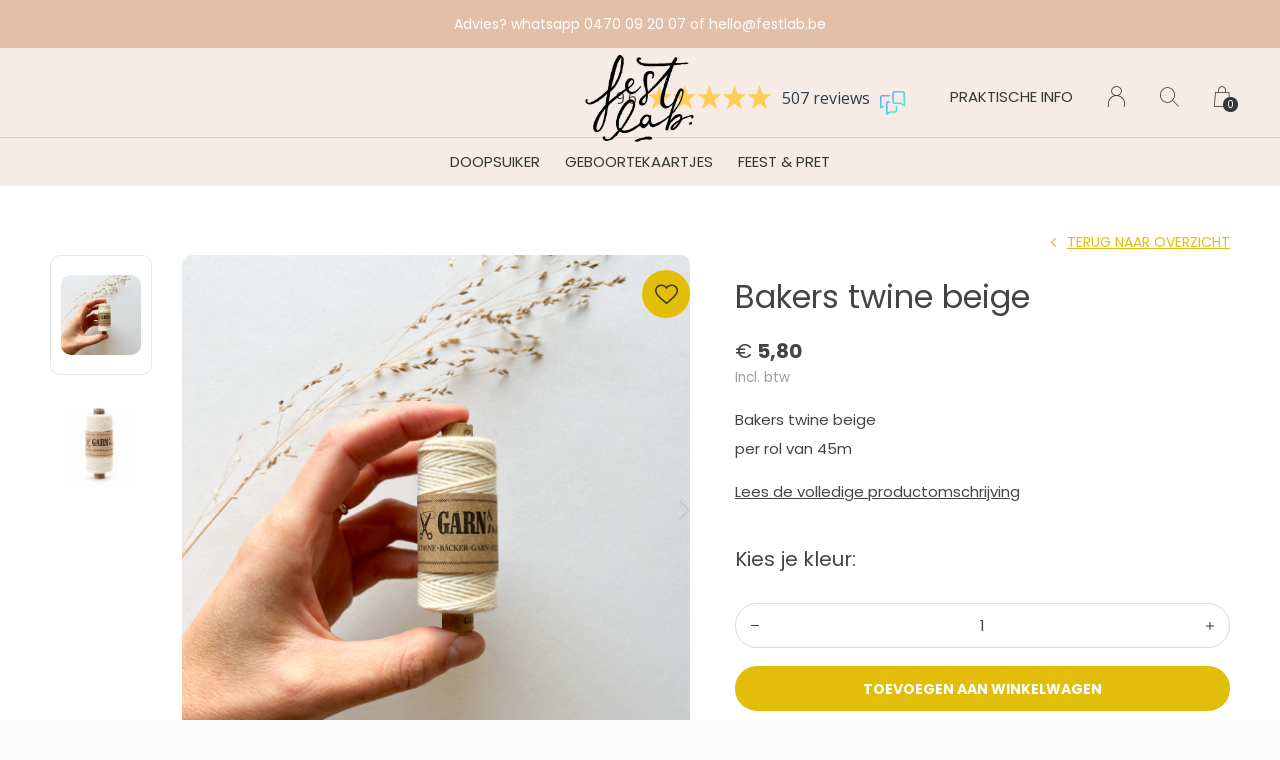

--- FILE ---
content_type: text/html;charset=utf-8
request_url: https://www.festlab.be/bakers-twine-beige.html
body_size: 9499
content:
<!doctype html>
<html lang="nl" dir="ltr" class="center  white theme-product  custom-header custom-header-hover  ">
	<head>
    
        
    <meta charset="utf-8"/>
<!-- [START] 'blocks/head.rain' -->
<!--

  (c) 2008-2026 Lightspeed Netherlands B.V.
  http://www.lightspeedhq.com
  Generated: 20-01-2026 @ 02:44:59

-->
<link rel="canonical" href="https://www.festlab.be/bakers-twine-beige.html"/>
<link rel="alternate" href="https://www.festlab.be/index.rss" type="application/rss+xml" title="Nieuwe producten"/>
<meta name="robots" content="noodp,noydir"/>
<meta name="google-site-verification" content="WkrRpcZ4UchVO9rb-Ja9Tpw8TUNiLps6T0pABybYmyY"/>
<meta property="og:url" content="https://www.festlab.be/bakers-twine-beige.html?source=facebook"/>
<meta property="og:site_name" content="FestLab"/>
<meta property="og:title" content="Bakers twine is een dun, elegant koord ideaal voor jouw doopsuiker DIY"/>
<meta property="og:description" content="Gebruik het bakers twine in beige voor de afwerking van jouw doosjes of zakjes. Het geeft meteen een mooie uitstraling."/>
<meta property="og:image" content="https://cdn.webshopapp.com/shops/238199/files/439829643/bakers-twine-beige.jpg"/>
<script src="https://www.powr.io/powr.js?external-type=lightspeed"></script>
<script src="https://app.dmws.plus/shop-assets/238199/dmws-plus-loader.js?id=a6bdafbd9aede1721ffea8964cece117"></script>
<script>
<meta name="facebook-domain-verification" content="4dswksjhn3jnm8rxafletzgybh1nnn" />

</script>
<script src="https://designer.printlane.com/js/lightspeed/238199.js?rnd=1708609812525"></script>
<script>
(function(w,d,s,l,i){w[l]=w[l]||[];w[l].push({'gtm.start':
new Date().getTime(),event:'gtm.js'});var f=d.getElementsByTagName(s)[0],
j=d.createElement(s),dl=l!='dataLayer'?'&l='+l:'';j.async=true;j.src=
'https://www.googletagmanager.com/gtm.js?id='+i+dl;f.parentNode.insertBefore(j,f);
})(window,document,'script','dataLayer','GTM-WVXFDD');
</script>
<!--[if lt IE 9]>
<script src="https://cdn.webshopapp.com/assets/html5shiv.js?2025-02-20"></script>
<![endif]-->
<!-- [END] 'blocks/head.rain' -->
    
		<meta charset="utf-8">
		<meta http-equiv="x-ua-compatible" content="ie=edge">
		<title>Bakers twine is een dun, elegant koord ideaal voor jouw doopsuiker DIY - FestLab</title>
		<meta name="description" content="Gebruik het bakers twine in beige voor de afwerking van jouw doosjes of zakjes. Het geeft meteen een mooie uitstraling.">
		<meta name="keywords" content="Bakers, twine, beige, geboortekaartje, geboortekaartjes, doopsuiker, doopsuikerdoosje, verpakking, trouwkaartje, snoep, cadeau bij geboorte, op maat, babykaartje, webshop, suikerbonen, doopsuikerconcept, doopsuiker DIY, DIY">
		<meta name="theme-color" content="#ffffff">
		<meta name="MobileOptimized" content="320">
		<meta name="HandheldFriendly" content="true">
		<meta name="viewport" content="width=device-width, initial-scale=1, maximum-scale=1, viewport-fit=cover, target-densitydpi=device-dpi, shrink-to-fit=no">
		<meta name="author" content="https://www.dmws.nl">
		<link rel="preload" href="https://fonts.googleapis.com/css?family=Poppins:300,400,500,600,700,800,900%7CPoppins:300,400,500,600,700,800,900" as="style">
		<link rel="preload" as="style" href="https://cdn.webshopapp.com/shops/238199/themes/183301/assets/screen.css?20260108113711?785">
    <link rel="preload" as="style" href="https://cdn.webshopapp.com/shops/238199/themes/183301/assets/settings.css?20260108113711">
    <link rel="preload" as="style" href="https://cdn.webshopapp.com/shops/238199/themes/183301/assets/theme-corners.css?20260108113711">		<link rel="preload" as="style" href="https://cdn.webshopapp.com/shops/238199/themes/183301/assets/custom.css?20260108113711">
		<link rel="preload" as="font" href="https://cdn.webshopapp.com/shops/238199/themes/183301/assets/icomoon.woff2?20260108113711">
		<link rel="preload" as="script" href="https://cdn.webshopapp.com/assets/jquery-1-9-1.js?2025-02-20">
		<link rel="preload" as="script" href="https://cdn.webshopapp.com/assets/jquery-ui-1-10-1.js?2025-02-20">
		<link rel="preload" as="script" href="https://cdn.webshopapp.com/assets/gui.js?2025-02-20">	
		<link rel="preload" as="script" href="https://cdn.webshopapp.com/shops/238199/themes/183301/assets/scripts.js?20260108113711">
		<!--link rel="preload" as="script" href="https://cdn.webshopapp.com/shops/238199/themes/183301/assets/custom.js?20260108113711?37"-->
    <link rel="preload" as="script" href="https://cdn.webshopapp.com/shops/238199/themes/183301/assets/global.js?20260108113711">
    <link href="https://fonts.googleapis.com/css?family=Poppins:300,400,500,600,700,800,900%7CPoppins:300,400,500,600,700,800,900" rel="stylesheet" type="text/css">
		<link rel="stylesheet" media="all" href="https://cdn.webshopapp.com/shops/238199/themes/183301/assets/screen.css?20260108113711?712">
    <link rel="stylesheet" media="all" href="https://cdn.webshopapp.com/shops/238199/themes/183301/assets/settings.css?20260108113711">
    <link rel="stylesheet" media="all" href="https://cdn.webshopapp.com/shops/238199/themes/183301/assets/theme-corners.css?20260108113711">		<link rel="stylesheet" media="all" href="https://cdn.webshopapp.com/shops/238199/themes/183301/assets/custom.css?20260108113711">
        <script src="https://cdn.webshopapp.com/assets/jquery-1-9-1.js?2025-02-20"></script>
    		<link rel="icon" type="image/x-icon" href="https://cdn.webshopapp.com/shops/238199/themes/183301/v/2701871/assets/favicon.png?20251110203733">
		<link rel="apple-touch-icon" href="https://cdn.webshopapp.com/shops/238199/themes/183301/v/2701871/assets/favicon.png?20251110203733">
		<link rel="mask-icon" href="https://cdn.webshopapp.com/shops/238199/themes/183301/v/2701871/assets/favicon.png?20251110203733" color="#383838">
		<link rel="manifest" href="https://cdn.webshopapp.com/shops/238199/themes/183301/assets/manifest.json?20260108113711">
		<link rel="preconnect" href="https://ajax.googleapis.com">
		<link rel="preconnect" href="https://cdn.webshopapp.com/">
		<link rel="preconnect" href="https://cdn.webshopapp.com/">	
		<link rel="preconnect" href="https://fonts.googleapis.com">
		<link rel="preconnect" href="https://fonts.gstatic.com" crossorigin>
		<link rel="dns-prefetch" href="https://ajax.googleapis.com">
		<link rel="dns-prefetch" href="https://cdn.webshopapp.com/">
		<link rel="dns-prefetch" href="https://cdn.webshopapp.com/">	
		<link rel="dns-prefetch" href="https://fonts.googleapis.com">
		<link rel="dns-prefetch" href="https://fonts.gstatic.com" crossorigin>
		<meta name="msapplication-config" content="https://cdn.webshopapp.com/shops/238199/themes/183301/assets/browserconfig.xml?20260108113711">
<meta property="og:title" content="Bakers twine is een dun, elegant koord ideaal voor jouw doopsuiker DIY">
<meta property="og:type" content="website"> 
<meta property="og:description" content="Gebruik het bakers twine in beige voor de afwerking van jouw doosjes of zakjes. Het geeft meteen een mooie uitstraling.">
<meta property="og:site_name" content="FestLab">
<meta property="og:url" content="https://www.festlab.be/">
<meta property="og:image" content="https://cdn.webshopapp.com/shops/238199/themes/183301/v/2346818/assets/hero-image.jpg?20240723115453">
<meta name="twitter:title" content="Bakers twine is een dun, elegant koord ideaal voor jouw doopsuiker DIY">
<meta name="twitter:description" content="Gebruik het bakers twine in beige voor de afwerking van jouw doosjes of zakjes. Het geeft meteen een mooie uitstraling.">
<meta name="twitter:site" content="FestLab">
<meta name="twitter:card" content="https://cdn.webshopapp.com/shops/238199/themes/183301/assets/logo.png?20260108113405">
<meta name="twitter:image" content="https://cdn.webshopapp.com/shops/238199/themes/183301/v/2346818/assets/hero-image.jpg?20240723115453">
<script type="application/ld+json">
  [
        {
      "@context": "http://schema.org",
      "@type": "Product", 
      "name": "Bakers twine beige",
      "url": "https://www.festlab.be/bakers-twine-beige.html",
            "description": "Gebruik het bakers twine in beige voor de afwerking van jouw doosjes of zakjes. Het geeft meteen een mooie uitstraling.",      "image": "https://cdn.webshopapp.com/shops/238199/files/439829643/300x250x2/bakers-twine-beige.jpg",      "gtin13": "naturel white",                  "offers": {
        "@type": "Offer",
        "price": "5.80",        "url": "https://www.festlab.be/bakers-twine-beige.html",
        "priceValidUntil": "2027-01-20",
        "priceCurrency": "EUR",
          "availability": "https://schema.org/InStock",
          "inventoryLevel": "13"
              }
          },
        {
      "@context": "http://schema.org/",
      "@type": "Organization",
      "url": "https://www.festlab.be/",
      "name": "FestLab",
      "legalName": "FestLab",
      "description": "Gebruik het bakers twine in beige voor de afwerking van jouw doosjes of zakjes. Het geeft meteen een mooie uitstraling.",
      "logo": "https://cdn.webshopapp.com/shops/238199/themes/183301/assets/logo.png?20260108113405",
      "image": "https://cdn.webshopapp.com/shops/238199/themes/183301/v/2346818/assets/hero-image.jpg?20240723115453",
      "contactPoint": {
        "@type": "ContactPoint",
        "contactType": "Customer service",
        "telephone": "whatsapp bericht:"
      },
      "address": {
        "@type": "PostalAddress",
        "streetAddress": "Heiveld 1A",
        "addressLocality": "België",
        "postalCode": "3980 Tessenderlo",
        "addressCountry": "NL"
      }
         
    },
    { 
      "@context": "http://schema.org", 
      "@type": "WebSite", 
      "url": "https://www.festlab.be/", 
      "name": "FestLab",
      "description": "Gebruik het bakers twine in beige voor de afwerking van jouw doosjes of zakjes. Het geeft meteen een mooie uitstraling.",
      "author": [
        {
          "@type": "Organization",
          "url": "https://www.dmws.nl/",
          "name": "DMWS B.V.",
          "address": {
            "@type": "PostalAddress",
            "streetAddress": "Klokgebouw 195 (Strijp-S)",
            "addressLocality": "Eindhoven",
            "addressRegion": "NB",
            "postalCode": "5617 AB",
            "addressCountry": "NL"
          }
        }
      ]
    }
  ]
</script>        <!-- Start of HubSpot Embed Code -->
<script type="text/javascript" id="hs-script-loader" async defer src="//js-eu1.hs-scripts.com/25564892.js"></script>
<!-- End of HubSpot Embed Code -->
	</head>
	<body>
    <ul class="hidden-data hidden"><li>238199</li><li>183301</li><li>ja</li><li>nl</li><li>live</li><li>hello//festlab/be</li><li>https://www.festlab.be/</li></ul><div id="root"><header id="top"><p id="logo"><a href="https://www.festlab.be/" accesskey="h"><img src="https://cdn.webshopapp.com/shops/238199/themes/183301/v/2231200/assets/logo-dark.png?20240222163636" alt="FestLab" width="125" height="45" class="inv"><img src="https://cdn.webshopapp.com/shops/238199/themes/183301/v/2231225/assets/logo-light.png?20240222163652" alt="FestLab" width="125" height="45"></a></p><nav id="skip"><ul><li><a href="#nav" accesskey="n">Ga naar navigatie (n)</a></li><li><a href="#content" accesskey="c">Ga naar inhoud (c)</a></li><li><a href="#footer" accesskey="f">Ga naar footer (f)</a></li></ul></nav><nav id="nav" aria-label="Menu"><ul class="text-uppercase"><li class=""><a href="https://www.festlab.be/doopsuiker/">Doopsuiker</a><ul ><li><a href="https://www.festlab.be/doopsuiker/vullen/">Vullen &gt;</a><ul><li><a href="https://www.festlab.be/doopsuiker/vullen/suikerbonen/">Suikerbonen</a></li><li><a href="https://www.festlab.be/doopsuiker/vullen/snoep/">Snoep</a></li><li><a href="https://www.festlab.be/doopsuiker/vullen/koekjes/">Koekjes</a></li><li><a href="https://www.festlab.be/doopsuiker/vullen/losse-kruidenthee/">Losse kruidenthee</a></li><li><a href="https://www.festlab.be/doopsuiker/vullen/biologische-sapjes/">Biologische sapjes</a></li></ul></li><li><a href="https://www.festlab.be/doopsuiker/verpakken/">Verpakken &gt;</a><ul><li><a href="https://www.festlab.be/doopsuiker/verpakken/papier-karton/">Papier &amp; karton</a></li><li><a href="https://www.festlab.be/doopsuiker/verpakken/transparant/">Transparant</a></li><li><a href="https://www.festlab.be/doopsuiker/verpakken/stof/">Stof</a></li></ul></li><li><a href="https://www.festlab.be/doopsuiker/afwerken/">Afwerken     &gt;</a><ul><li><a href="https://www.festlab.be/doopsuiker/afwerken/gedroogde-bloemen/">Gedroogde bloemen</a></li><li><a href="https://www.festlab.be/doopsuiker/afwerken/labels-wikkels/">Labels &amp; Wikkels</a></li><li><a href="https://www.festlab.be/doopsuiker/afwerken/stickers-drukwerk/">Stickers &amp; Drukwerk</a></li><li><a href="https://www.festlab.be/doopsuiker/afwerken/inkt-stempels/">Inkt &amp; Stempels</a></li><li><a href="https://www.festlab.be/doopsuiker/afwerken/linten-washi/">Linten &amp; Washi</a></li><li><a href="https://www.festlab.be/doopsuiker/afwerken/knijpers-clips/">Knijpers &amp; Clips</a></li></ul></li><li><a href="https://www.festlab.be/doopsuiker/uitdeelcadeautjes/">Uitdeelcadeautjes &gt;</a><ul><li><a href="https://www.festlab.be/doopsuiker/uitdeelcadeautjes/kaarsjes/">Kaarsjes</a></li><li><a href="https://www.festlab.be/doopsuiker/uitdeelcadeautjes/potloden-penselen/">Potloden &amp; penselen</a></li><li><a href="https://www.festlab.be/doopsuiker/uitdeelcadeautjes/bloembommetjes/">Bloembommetjes </a></li><li><a href="https://www.festlab.be/doopsuiker/uitdeelcadeautjes/voor-de-kindjes/">Voor de kindjes</a></li><li><a href="https://www.festlab.be/doopsuiker/uitdeelcadeautjes/labels-magneten/">Labels &amp; magneten</a></li><li><a href="https://www.festlab.be/doopsuiker/uitdeelcadeautjes/zeep-parfum/">Zeep &amp; parfum</a></li></ul></li><li><a href="https://www.festlab.be/doopsuiker/presenteren/">Presenteren &gt;</a><ul><li><a href="https://www.festlab.be/doopsuiker/presenteren/kaartenhouders/">Kaartenhouders</a></li><li><a href="https://www.festlab.be/doopsuiker/presenteren/dienbladen-vaasjes/">Dienbladen &amp; vaasjes</a></li><li><a href="https://www.festlab.be/doopsuiker/presenteren/potten-bokalen/">Potten &amp; bokalen</a></li><li><a href="https://www.festlab.be/doopsuiker/presenteren/naambordjes-en-naamuitsnedes/">Naambordjes en naamuitsnedes</a></li></ul></li><li><a href="https://www.festlab.be/doopsuiker/enveloppen/">Enveloppen</a></li><li><a href="https://www.festlab.be/doopsuiker/sos-doopsuiker/">SOS doopsuiker</a></li><li><a href="https://www.festlab.be/doopsuiker/stappenplan-doosjes-plooien/">Stappenplan doosjes plooien</a></li></ul></li><li class=""><a href="https://www.festlab.be/geboortekaartjes/">Geboortekaartjes </a><ul ><li><a href="https://www.festlab.be/geboortekaartjes/geboortekaartje-zelfgemaakt/">Geboortekaartje ZELFGEMAAKT</a></li><li><a href="https://www.festlab.be/geboortekaartjes/geboortekaartje-zorgeloos/">Geboortekaartje ZORGELOOS</a></li><li><a href="https://www.festlab.be/geboortekaartjes/geboortekaartje-uniek/">Geboortekaartje UNIEK</a></li><li><a href="https://www.festlab.be/geboortekaartjes/papiersoorten/">Papiersoorten</a></li><li><a href="https://www.festlab.be/geboortekaartjes/extra-info/">Extra info</a></li></ul></li><li class=""><a href="https://www.festlab.be/feest-pret/">Feest &amp; Pret</a><ul ><li><a href="https://www.festlab.be/feest-pret/onze-kinderboeken/">Onze kinderboeken</a></li><li><a href="https://www.festlab.be/feest-pret/ballonnen/">Ballonnen</a></li><li><a href="https://www.festlab.be/feest-pret/feestdeco/">Feestdeco &gt;</a><ul><li><a href="https://www.festlab.be/feest-pret/feestdeco/inkleden/">Inkleden </a></li><li><a href="https://www.festlab.be/feest-pret/feestdeco/afwerken/">Afwerken </a></li><li><a href="https://www.festlab.be/feest-pret/feestdeco/aan-tafel/">Aan Tafel </a></li></ul></li><li><a href="https://www.festlab.be/feest-pret/gezinsportret/">Gezinsportret</a></li><li><a href="https://www.festlab.be/feest-pret/juf-meester-onthaalouder/">Juf &amp; Meester &amp; Onthaalouder</a></li></ul></li></ul><ul><li><a accesskey="5" href="https://www.festlab.be/service/">PRAKTISCHE INFO</a><em>(4)</em></li><li><a accesskey="6" href="https://www.festlab.be/account/"><i class="icon-user"></i><span class="hidden"> Log in</span></a><em>(5)</em><li><a accesskey="7" href="./"><i class="icon-zoom"></i><span class="hidden">Zoeken</span></a><em>(6)</em></li><li class="cart"><a accesskey="8" href="https://www.festlab.be/cart/"><i class="icon-cart"></i><span class="hidden">Winkelwagen</span><span>0</span></a><em>(7)</em></li><li class="lang"><a class="nl" accesskey="9" href="./"><img src="https://cdn.webshopapp.com/shops/238199/themes/183301/assets/flag-nl.svg?20260108113711" alt="Nederlands" width="18" height="12"><span class="hidden">Taal</span></a><em>(9)</em></li></ul></nav><form action="https://www.festlab.be/search/" method="get" id="formSearch"><p><label for="q">Zoeken</label><input type="search" id="q" name="q" value="" autocomplete="off" required><button type="submit">Zoeken</button></p></form><div class="subheader"><div class="owlSlider"><div class="item">Maandag gaat alles in productie, bestel ten laatste zondag voor volgende productiebatch.</div><div class="item">Advies? whatsapp 0470 09 20 07  of <a href="/cdn-cgi/l/email-protection" class="__cf_email__" data-cfemail="462e232a2a2906202335322a2724682423">[email&#160;protected]</a></div><div class="item">Voorkom verrassingen en bestel tijdig. </div></div></div></header><main id="content" class="light  "><style>
  .module-welcome:before {background:none;}
</style><article class="module-box"><nav class="nav-switch"><ul><li><a href="https://www.festlab.be/">Terug</a></li></ul></nav><div class="module-product"><article class="list-product"><a href="https://www.festlab.be/account/wishlistAdd/146755804/?variant_id=289808591" class="btn"><i class="icon-heart"></i> Favourites</a><ul class="product-slider owl-carousel"><li><a href="https://cdn.webshopapp.com/shops/238199/files/439829643/image.jpg"><label id="dmws-p_w8fmq1-preorder-label-146755804" class="label prod-card__badge product-label custom-label productlabel" data-url="https://www.festlab.be/bakers-twine-beige.html?id=289808591&format=json" style="display:none">Pre-order</label><img src="https://cdn.webshopapp.com/shops/238199/files/439829643/image.jpg" alt="Bakers twine beige-1" width="515" height="515"></a></li><li><a href="https://cdn.webshopapp.com/shops/238199/files/448663723/image.jpg"><img src="https://cdn.webshopapp.com/shops/238199/files/448663723/image.jpg" alt="Bakers twine beige-2" width="515" height="515"></a></li></ul></article><div class="dmws-dynamic-pricing-wrapper"><header><h1>
                    Bakers twine beige        </h1><p><a href="https://www.festlab.be/">Terug naar overzicht</a></p></header><div><div class="double"><p class="price"> € <strong


	data-dmws-p_w8fprr-dynamic-price="5.8" data-dmws-p_w8fprr-dynamic-price-base="5.8"


>5,80</strong><span class="small-extra">Incl. btw</span></p></div><p>Bakers twine beige<br />
per rol van 45m</p><p><a href="#section-content">Lees de volledige productomschrijving</a></p><ul class="list-inline"></ul></div><form action="https://www.festlab.be/cart/add/289808591/" id="product_configure_form" method="post" class="form-product" data-url="https://www.festlab.be/cart/add/289808591/"><div data-id="289808591" data-url="https://www.festlab.be/bakers-twine-beige.html?format=json" class="dmws-p_w8g0f1-color-picker--product-page" id="dmws-p_w8g0f1-color-picker-289808591"><span class="dmws-p_w8g0f1-color-picker--color-chosen"><h4>Kies je kleur:</h4><label class="dmws-p_w8g0f1-color-picker--chosen"></label></span><div class="dmws-p_w8g0f1-color-picker--custom-color"></div></div><input type="hidden" name="bundle_id" id="product_configure_bundle_id" value=""><p class="submit aside"><div id="dmws-p_w8fmq1-preorder-button-data-146755804" data-text="Pre-order" data-url="https://www.festlab.be/bakers-twine-beige.html?id=289808591&format=json"></div><span class="input-number"><label for="product-q" class="hidden">Aantal</label><input type="number" id="product-q" name="quantity" value="1" min="0" max="" required></span><button type="submit">Toevoegen aan winkelwagen</button><a href="javascript:;" id="checkoutButton">Directe checkout</a></p><p id="dmws-p_w8fmq1-preorder-levertijd" data-url="https://www.festlab.be/bakers-twine-beige.html?id=289808591&format=json" style="display:none"><svg width="18" height="17" viewBox="0 0 18 17" fill="none" xmlns="http://www.w3.org/2000/svg"><path d="M9.05341 0.25C4.49749 0.25 0.803406 3.94409 0.803406 8.5C0.803406 13.0559 4.49749 16.75 9.05341 16.75C13.6093 16.75 17.3034 13.0559 17.3034 8.5C17.3034 3.94409 13.6093 0.25 9.05341 0.25ZM9.05341 15.3504C5.27093 15.3504 2.20296 12.2825 2.20296 8.5C2.20296 4.71752 5.27093 1.64955 9.05341 1.64955C12.8359 1.64955 15.9039 4.71752 15.9039 8.5C15.9039 12.2825 12.8359 15.3504 9.05341 15.3504Z" fill="#929292"/><path d="M12.2705 10.8313L9.64452 8.93274V4.37498C9.64452 4.29396 9.57823 4.22766 9.4972 4.22766H8.61143C8.53041 4.22766 8.46411 4.29396 8.46411 4.37498V9.44652C8.46411 9.4944 8.48621 9.5386 8.52488 9.56622L11.5708 11.7871C11.637 11.835 11.7291 11.8202 11.777 11.7558L12.3037 11.0376C12.3516 10.9695 12.3368 10.8774 12.2705 10.8313Z" fill="#929292"/></svg>
		Verwachte levertijd: <strong></strong></p><ul class="list-product-checks aside"><li><span class="semi overlay-d"><i class="icon-check"></i> 13 producten op voorraad</span></li><li><i class="icon-check overlay-d"></i> Maandag gaat alles in productie, bestel ten laatste zondag voor volgende productiebatch.</li><li><i class="icon-check overlay-d"></i> Advies? whatsapp 0470 09 20 07  of <a href="/cdn-cgi/l/email-protection" class="__cf_email__" data-cfemail="0d65686161624d6b687e79616c6f236f68">[email&#160;protected]</a></li><li><i class="icon-check overlay-d"></i> Voorkom verrassingen en bestel tijdig. </li></ul></form></div></div><div class="accordion-b" id="section-content"><h2>Productomschrijving</h2><div><p>Touw in beige dat net die extra toutch geeft aan jouw doopsuiker. Ideaal om doosjes af te werken of te combineren met nog andere elementen.<br /><br />______________________________________________________</p><p><br />Dikte van koord: 1mm<br />Per bolletje van 45m</p><p>100% katoen</p><p style="caret-color: #000000; color: #000000; font-family: 'Avenir Next'; font-size: 11px; font-style: normal; font-variant-caps: normal; font-weight: 400; letter-spacing: normal; orphans: auto; text-align: start; text-indent: 0px; text-transform: none; white-space: normal; widows: auto; word-spacing: 0px; -webkit-text-size-adjust: auto; -webkit-text-stroke-width: 0px; text-decoration: none;"> </p></div></div><div class="product-container"><header class="m40 text-center heading-a"><h2>Recent bekeken</h2></header><ul class="list-collection mobile-scroll"><li class="product-snippet" data-image-size="410x610x" data-url="https://www.festlab.be/bakers-twine-beige.html?format=json"><div id="dmws-p_1za0cr4-perfectstock-button-data-146755804" data-text="Notify me" data-url="https://www.festlab.be/bakers-twine-beige.html?id=289808591&format=json" style="display:none"></div><figure><img src="https://cdn.webshopapp.com/shops/238199/files/439829643/610x610x1/bakers-twine-beige.jpg" srcset="https://cdn.webshopapp.com/shops/238199/files/439829643/305x305x1/bakers-twine-beige.jpg, https://cdn.webshopapp.com/shops/238199/files/439829643/610x610x1/bakers-twine-beige.jpg 2x" alt="Bakers twine beige" width="305" height="305"><span class="ul "><a href="https://www.festlab.be/account/wishlistAdd/146755804/?variant_id=289808591"><i class="icon-heart"></i><span>Favoriten</span></a><div id="dmws-p_w8fmq1-preorder-button-data-146755804" data-text="Pre-order" data-url="https://www.festlab.be/bakers-twine-beige.html?id=289808591&format=json"></div><a href="https://www.festlab.be/cart/add/289808591/"><i class="icon-cart"></i><span>Toevoegen aan winkelwagen</span></a></span><label id="dmws-p_w8fmq1-preorder-label-146755804" class="label prod-card__badge product-label custom-label productlabel" data-url="https://www.festlab.be/bakers-twine-beige.html?id=289808591&format=json" style="display:none">Pre-order</label></figure><h3 class="title"><a href="https://www.festlab.be/bakers-twine-beige.html"><span>
        Bakers twine beige
      </span></a></h3><p> € 5,80  <span class="small-extra">Incl. btw</span></p><div data-id="289808591" data-url="https://www.festlab.be/bakers-twine-beige.html?format=json"  id="dmws-p_w8g0f1-color-picker-289808591"><div class="dmws-p_w8g0f1-color-picker--custom-color"></div></div></li></ul></div></article><form id="formNewsletter" action="https://www.festlab.be/account/newsletter/" method="post" class="form-newsletter"><input type="hidden" name="key" value="adc8cc919fd10a438d8aff610b7bd6e3" /><h2>Meld je aan voor onze nieuwsbrief</h2><p><label for="formNewsletterEmail">E-mail adres</label><input type="email" id="formNewsletterEmail" name="email" required><button type="submit">Abonneer</button></p></form></main><article class="popup-a has-slider" data-title="slider"><ul class="list-slider"><li><figure><img data-src="https://cdn.webshopapp.com/shops/238199/files/450774089/440x350x1/kom-langs-in-ons-atelier.jpg" alt="Kom langs in ons atelier! " width="220" height="175"></figure><h3><span></span> Kom langs in ons atelier! </h3><p></p></li></ul></article><footer id="footer" class="light-footer"><nav><div><h3>FestLab  - webshop & atelier</h3><p>FestLab is een plek waar creativiteit en het vieren van mijlpalen samenkomen.  Ontdek ons aanbod DIY doopsuiker, feestartikelen en unieke geboortekaarten die met veel liefde getekend werden door onze eigen illustratoren. Let’s celebrate life!</p><p></p></div><div><h3>Informatie</h3><ul><li><a href="https://www.festlab.be/service/prijzen/">Prijzen geboortekaarten</a></li><li><a href="https://www.festlab.be/service/about/">Over ons</a></li><li><a href="https://www.festlab.be/service/disclaimer/">Inspiratie &amp; voorbeelden</a></li><li><a href="https://www.festlab.be/service/shipping-returns/">Verzenden &amp; retourneren</a></li><li><a href="https://www.festlab.be/service/general-terms-conditions/">Algemene voorwaarden</a></li></ul></div><div><h3><a class="title" href="https://www.festlab.be/locaties/">Locaties</a></h3><ul><li><a href="https://www.festlab.be/locaties/kom-langs-in-ons-atelier/">Kom langs in ons atelier! </a></li></ul></div><div><h3>Contact &amp; Reviews</h3><ul class="list-contact"><li><a href="tel:">whatsapp bericht:</a> 0470 09 20 07 (tijdens kantooruren)</li><li><span><a href="./" class="email"><span class="__cf_email__" data-cfemail="157d7079797a55737066617974773b7770">[email&#160;protected]</span></a></span> We helpen je zo snel mogelijk.</li><script data-cfasync="false" src="/cdn-cgi/scripts/5c5dd728/cloudflare-static/email-decode.min.js"></script><script type="text/javascript" id="__fbcw__bf476ecd-cc14-4da3-b372-c9a81777f2b4"> "use strict";!function(){ window.FeedbackCompanyWidgets=window.FeedbackCompanyWidgets||{queue:[],loaders:[ ]};var options={uuid:"bf476ecd-cc14-4da3-b372-c9a81777f2b4",version:"1.2.1",prefix:""};if( void 0===window.FeedbackCompanyWidget){if( window.FeedbackCompanyWidgets.queue.push(options),!document.getElementById( "__fbcw_FeedbackCompanyWidget")){var scriptTag=document.createElement("script") ;scriptTag.onload=function(){if(window.FeedbackCompanyWidget)for( ;0<window.FeedbackCompanyWidgets.queue.length; )options=window.FeedbackCompanyWidgets.queue.pop(), window.FeedbackCompanyWidgets.loaders.push( new window.FeedbackCompanyWidgetLoader(options))}, scriptTag.id="__fbcw_FeedbackCompanyWidget", scriptTag.src="https://www.feedbackcompany.com/includes/widgets/feedback-company-widget.min.js" ,document.body.appendChild(scriptTag)} }else window.FeedbackCompanyWidgets.loaders.push( new window.FeedbackCompanyWidgetLoader(options))}(); </script></ul></div></nav><ul class="list-social"><li><a rel="external" href="https://www.facebook.com/FestLab1/"><i class="icon-facebook"></i><span>Facebook</span></a></li><li><a rel="external" href="https://www.instagram.com/festlab__/"><i class="icon-instagram"></i><span>Instagram</span></a></li><li><a rel="external" href="https://www.pinterest.com/festlab_/"><i class="icon-pinterest"></i><span>Pinterest</span></a></li></ul><ul class="list-payments dmws-payments"><li><img src="https://cdn.webshopapp.com/shops/238199/themes/183301/assets/preload.gif?20260108113711" data-src="https://cdn.webshopapp.com/shops/238199/themes/183301/assets/z-mistercash.png?20260108113711" alt="mistercash" width="45" height="21"></li><li><img src="https://cdn.webshopapp.com/shops/238199/themes/183301/assets/preload.gif?20260108113711" data-src="https://cdn.webshopapp.com/shops/238199/themes/183301/assets/z-belfius.png?20260108113711" alt="belfius" width="45" height="21"></li><li><img src="https://cdn.webshopapp.com/shops/238199/themes/183301/assets/preload.gif?20260108113711" data-src="https://cdn.webshopapp.com/shops/238199/themes/183301/assets/z-kbc.png?20260108113711" alt="kbc" width="45" height="21"></li><li><img src="https://cdn.webshopapp.com/shops/238199/themes/183301/assets/preload.gif?20260108113711" data-src="https://cdn.webshopapp.com/shops/238199/themes/183301/assets/z-directebanking.png?20260108113711" alt="directebanking" width="45" height="21"></li><li><img src="https://cdn.webshopapp.com/shops/238199/themes/183301/assets/preload.gif?20260108113711" data-src="https://cdn.webshopapp.com/shops/238199/themes/183301/assets/z-ideal.png?20260108113711" alt="ideal" width="45" height="21"></li></ul><p><img src="https://cdn.webshopapp.com/shops/238199/themes/183301/assets/preload.gif?20260108113711" data-src="https://cdn.webshopapp.com/shops/238199/themes/183301/v/2231200/assets/logo-dark.png?20240222163636" alt="FestLab" width="125" height="45" class="inv"><span class="dmws-copyright">© Copyright <span class="date">2019</span> - Theme RePos - Theme By <a href="https://dmws.nl/themes/" target="_blank" rel="noopener">DMWS</a> x <a href="https://plus.dmws.nl/" title="Upgrade your theme with Plus+ for Lightspeed" target="_blank" rel="noopener">Plus+</a>  - <a href="https://www.festlab.be/rss/">RSS-feed</a></span></p></footer><script>
       var instaUser = false;
  var showWishlist = '';
  var accountName = '';
	var basicUrl = 'https://www.festlab.be/';
  var checkoutLink = 'https://www.festlab.be/checkout/';
  var exclVat = 'Excl. btw';
  var asyncUrl = 'https://cdn.webshopapp.com/shops/238199/themes/183301/assets/async.js?20260108113711';
  var TRANSLATIONS = {
  	"viewProuct": 'Bekijk product',
    "of": 'of',
    "articlesSeen": 'products seen',
    "favorites": 'Favoriten',
    "shippingCosts": 'Verzendkosten',
    "inCart": 'In winkelwagen',
    "excl": 'Excl',
    "seenProducts": 'Seen %1 of the %2 products'
  };
  var SHOP_SETTINGS = {
    "SHOW_PRODUCT_BRAND": 0,
    "B2B": '',
    "LEGAL": 'normal',
    // "showSecondImage": ( "1" === "1" ) ? 0: 1,
    "showSecondImage": 1,
    "imageFill": 1 ? "1": "2",
    "CURRENCY": {
    	"SHOW": 1,
      "CHAR": '€'
    }
  }
	var template = 'pages/product.rain';
  var view = 'Bekijken';
	var validFor = 'Geldig voor';
	var noRewards = 'Geen beloningen beschikbaar voor deze order.';

	window.LS_theme = {
    "name":"RePOS",
    "developer":"DMWS",
    "docs":"https://supportdmws.zendesk.com/hc/nl/sections/360004945820-Theme-Repos",
  }
</script><style>
    .ui-slider-a label:before { content: "€"; }
</style><script> var dmws_plus_loggedIn = 0; var dmws_plus_priceStatus = 'enabled'; var dmws_plus_shopCurrency = '€'; var dmws_plus_shopCanonicalUrl = 'https://www.festlab.be/bakers-twine-beige.html'; var dmws_plus_shopId = 238199; var dmws_plus_basicUrl = 'https://www.festlab.be/'; var dmws_plus_template = 'pages/product.rain'; </script></div><script src="https://cdn.webshopapp.com/assets/jquery-1-9-1.js?2025-02-20"></script><script>window.jQuery || document.write('<script src="https://cdn.webshopapp.com/shops/238199/themes/183301/assets/jquery.js?20260108113711"><\/script>');</script><script src="https://cdn.webshopapp.com/assets/jquery-ui-1-10-1.js?2025-02-20"></script><script>window.jQuery.ui || document.write('<script src="https://cdn.webshopapp.com/shops/238199/themes/183301/assets/jquery-ui.js?20260108113711"><\/script>')</script><script>let $ = jQuery</script><script src="https://cdn.webshopapp.com/shops/238199/themes/183301/assets/instafeed-min.js?20260108113711"></script><script src="https://cdn.webshopapp.com/assets/gui.js?2025-02-20"></script><script src="https://cdn.webshopapp.com/shops/238199/themes/183301/assets/scripts.js?20260108113711"></script><script src="https://cdn.webshopapp.com/shops/238199/themes/183301/assets/global.js?20260108113711"></script><script src="https://cdn.webshopapp.com/shops/238199/themes/183301/assets/custom.js?20260108113711?229"></script><!-- [START] 'blocks/body.rain' --><script>
(function () {
  var s = document.createElement('script');
  s.type = 'text/javascript';
  s.async = true;
  s.src = 'https://www.festlab.be/services/stats/pageview.js?product=146755804&hash=b4ab';
  ( document.getElementsByTagName('head')[0] || document.getElementsByTagName('body')[0] ).appendChild(s);
})();
</script><!-- Global site tag (gtag.js) - Google Analytics --><script async src="https://www.googletagmanager.com/gtag/js?id=G-0479VXD8GX"></script><script>
    window.dataLayer = window.dataLayer || [];
    function gtag(){dataLayer.push(arguments);}

        gtag('consent', 'default', {"ad_storage":"denied","ad_user_data":"denied","ad_personalization":"denied","analytics_storage":"denied","region":["AT","BE","BG","CH","GB","HR","CY","CZ","DK","EE","FI","FR","DE","EL","HU","IE","IT","LV","LT","LU","MT","NL","PL","PT","RO","SK","SI","ES","SE","IS","LI","NO","CA-QC"]});
    
    gtag('js', new Date());
    gtag('config', 'G-0479VXD8GX', {
        'currency': 'EUR',
                'country': 'BE'
    });

        gtag('event', 'view_item', {"items":[{"item_id":"naturel white","item_name":"Bakers twine beige","currency":"EUR","item_brand":"","item_variant":"Standaard","price":5.8,"quantity":1,"item_category":"Linten & Washi","item_category2":"Doopsuiker","item_category3":"Afwerken     >","item_category4":"Geboortekaartjes "}],"currency":"EUR","value":5.8});
    </script><!-- Google Tag Manager (noscript) --><noscript><iframe src="https://www.googletagmanager.com/ns.html?id=GTM-WVXFDD"
height="0" width="0" style="display:none;visibility:hidden"></iframe></noscript><!-- End Google Tag Manager (noscript) --><!-- Start of HubSpot Embed Code --><script type="text/javascript" id="hs-script-loader" async defer src="//js-eu1.hs-scripts.com/25564892.js"></script><!-- End of HubSpot Embed Code --><!-- Server Side Tracking by Taggrs.io --><script>(function(w,d,s,l,i){w[l]=w[l]||[];w[l].push({'gtm.start':new Date().getTime(),event:'gtm.js'});var f=d.getElementsByTagName(s)[0],j=d.createElement(s),dl=l!='dataLayer'?'&l='+l:'';j.async=true;j.src='https://sst.festlab.be/MPXTqvCh9a.js?tg='+i+dl;f.parentNode.insertBefore(j,f);})(window,document,'script','dataLayer','WVXFDD');</script><!-- End Server Side Tracking by Taggrs.io --><!-- Server Side Tracking by Taggrs.io (noscript) --><noscript><iframe src="https://sst.festlab.be/MPXTqvCh9a.html?tg=WVXFDD" height="0" width="0" style="display:none;visibility:hidden"></iframe></noscript><!-- End Server Side Tracking by Taggrs.io (noscript) --><script>
(function() {
                                  var id="";var js=document.createElement("script");
                                  js.setAttribute("type","text/javascript");
                                  js.setAttribute("src","//deploy.mopinion.com/js/pastease.js");
                                  js.async=true;document.getElementsByTagName("head")[0].appendChild(js);
                                  var t=setInterval(function() {try{new Pastease.load(id);
                                  clearInterval(t)}catch(e) {}},50)}
                              )();
</script><!-- [END] 'blocks/body.rain' --><script>
      $(function (){
        $(window).load(function(){
        	var feedbackWidget = $('.__fbcw__bar-widget');
          let nav = $('nav#nav > ul:last-child')
          $(feedbackWidget).clone().wrap("<li></li>").parent().prependTo(nav);
        }); 
      })
		</script>	</body>
</html>

--- FILE ---
content_type: text/css; charset=UTF-8
request_url: https://cdn.webshopapp.com/shops/238199/themes/183301/assets/custom.css?20260108113711
body_size: 681
content:
/* 20260108113405 - v2 */
.gui,
.gui-block-linklist li a {
  color: #666666;
}

.gui-page-title,
.gui a.gui-bold,
.gui-block-subtitle,
.gui-table thead tr th,
.gui ul.gui-products li .gui-products-title a,
.gui-form label,
.gui-block-title.gui-dark strong,
.gui-block-title.gui-dark strong a,
.gui-content-subtitle {
  color: #000000;
}

.gui-block-inner strong {
  color: #848484;
}

.gui a {
  color: #1136d1;
}

.gui-input.gui-focus,
.gui-text.gui-focus,
.gui-select.gui-focus {
  border-color: #1136d1;
  box-shadow: 0 0 2px #1136d1;
}

.gui-select.gui-focus .gui-handle {
  border-color: #1136d1;
}

.gui-block,
.gui-block-title,
.gui-buttons.gui-border,
.gui-block-inner,
.gui-image {
  border-color: #be8a67;
}

.gui-block-title {
  color: #333333;
  background-color: #ffffff;
}

.gui-content-title {
  color: #333333;
}

.gui-form .gui-field .gui-description span {
  color: #666666;
}

.gui-block-inner {
  background-color: #f4f4f4;
}

.gui-block-option {
  border-color: #f5ede8;
  background-color: #fbf9f7;
}

.gui-block-option-block {
  border-color: #f5ede8;
}

.gui-block-title strong {
  color: #333333;
}

.gui-line,
.gui-cart-sum .gui-line {
  background-color: #e1caba;
}

.gui ul.gui-products li {
  border-color: #ebdbd1;
}

.gui-block-subcontent,
.gui-content-subtitle {
  border-color: #ebdbd1;
}

.gui-faq,
.gui-login,
.gui-password,
.gui-register,
.gui-review,
.gui-sitemap,
.gui-block-linklist li,
.gui-table {
  border-color: #ebdbd1;
}

.gui-block-content .gui-table {
  border-color: #f5ede8;
}

.gui-table thead tr th {
  border-color: #e1caba;
  background-color: #fbf9f7;
}

.gui-table tbody tr td {
  border-color: #f5ede8;
}

.gui a.gui-button-large,
.gui a.gui-button-small {
  border-color: #e2bfa8;
  color: #ffffff;
  background-color: #ffffff;
}

.gui a.gui-button-large.gui-button-action,
.gui a.gui-button-small.gui-button-action {
  border-color: #e2bfa8;
  color: #ffffff;
  background-color: #ffffff;
}

.gui a.gui-button-large:active,
.gui a.gui-button-small:active {
  background-color: #cccccc;
  border-color: #b49886;
}

.gui a.gui-button-large.gui-button-action:active,
.gui a.gui-button-small.gui-button-action:active {
  background-color: #cccccc;
  border-color: #b49886;
}

.gui-input,
.gui-text,
.gui-select,
.gui-number {
  border-color: #e2bfa8;
  background-color: #ffffff;
}

.gui-select .gui-handle,
.gui-number .gui-handle {
  border-color: #e2bfa8;
}

.gui-number .gui-handle a {
  background-color: #ffffff;
}

.gui-input input,
.gui-number input,
.gui-text textarea,
.gui-select .gui-value {
  color: #000000;
}

.gui-progressbar {
  background-color: #e2be0a;
}

/* custom */
.module-product .list-product:has(.product-slider) { border-left-width: 0; margin-bottom: 20px; }
.module-product .product-slider { list-style: none; padding-left: 0; }
.module-product .product-slider .owl-nav button { height: calc(100% - 20px); }
.module-product .list-product:has(.product-slider) .thumbs { align-items: center; display: flex; left: 0; position: relative; width: auto; }
.module-product .list-product:has(.product-slider) .thumbs a { height: 90px; max-width: 90px; }
@media only screen and (min-width: 62.5em) {
  .module-product .product-slider .owl-dots { display: none !important; }
}
@media only screen and (max-width: 62.5em) {
  .module-product .list-product:has(.product-slider) { display: block; }
  .module-product .product-slider.owl-carousel { max-width: 515px; margin-left: auto; margin-right: auto; }
  .module-product .list-product:has(.product-slider) > .btn { right: 50%; margin-right: -247.5px; }
  .module-product .list-product:has(.product-slider) .thumbs { display: none; }
  .module-product .product-slider .owl-dots { padding-top: 13px; }
}
@media only screen and (max-width: 47.5em) {
  .module-product .list-product:has(.product-slider) { margin-bottom: 11px; }
  .module-product .list-product:has(.product-slider) > .btn { margin-right: -156.5px; }
  .module-product .product-slider.owl-carousel { margin-bottom: 0; }
}


--- FILE ---
content_type: text/javascript;charset=utf-8
request_url: https://www.festlab.be/services/stats/pageview.js?product=146755804&hash=b4ab
body_size: -412
content:
// SEOshop 20-01-2026 02:45:02